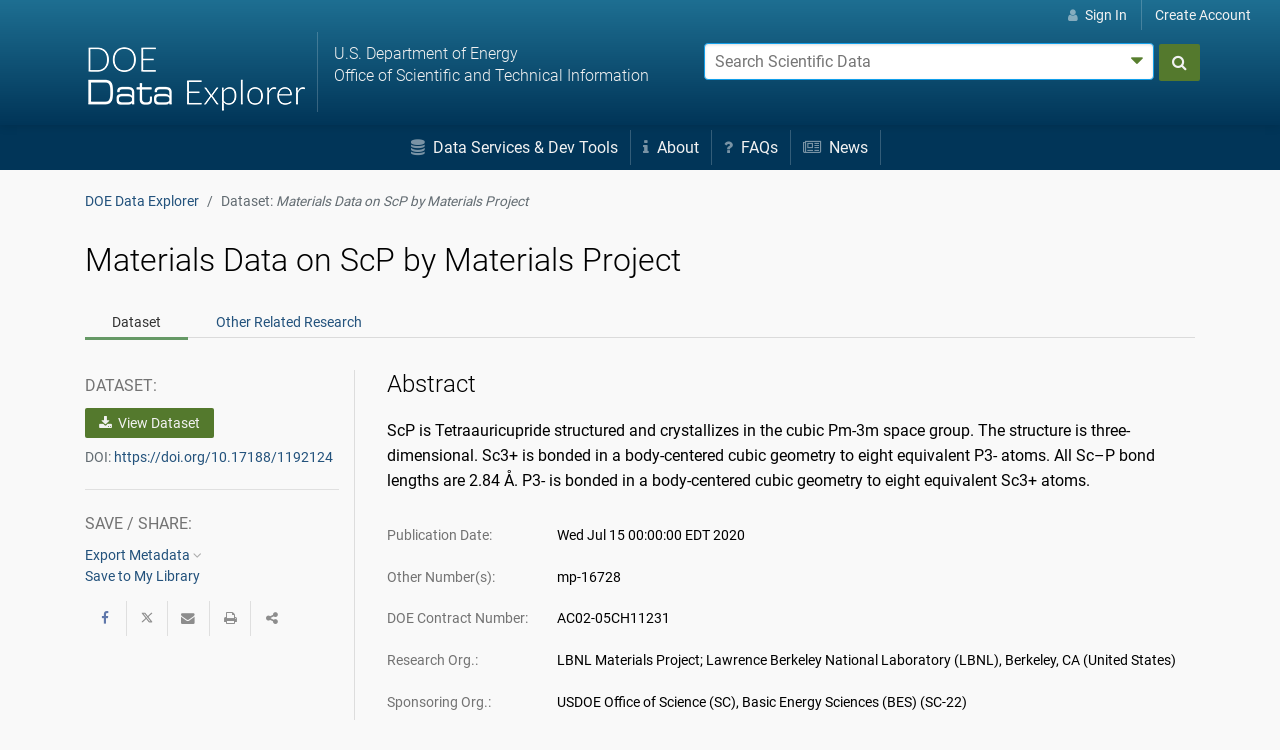

--- FILE ---
content_type: text/javascript
request_url: https://www.osti.gov/dataexplorer/js/dataexplorer.biblio.250923.1526.js
body_size: 7795
content:
var List=function(h){function k(b){if(a[b])return a[b].exports;var e=a[b]={i:b,l:!1,exports:{}};h[b].call(e.exports,e,e.exports,k);e.l=!0;return e.exports}var a={};k.m=h;k.c=a;k.i=function(a){return a};k.d=function(a,e,c){k.o(a,e)||Object.defineProperty(a,e,{configurable:!1,enumerable:!0,get:c})};k.n=function(a){var b=a&&a.__esModule?function(){return a["default"]}:function(){return a};k.d(b,"a",b);return b};k.o=function(a,e){return Object.prototype.hasOwnProperty.call(a,e)};k.p="";return k(k.s=11)}([function(h,
k,a){function b(a){if(!a||!a.nodeType)throw Error("A DOM element reference is required");this.el=a;this.list=a.classList}var e=a(4),c=/\s+/;h.exports=function(a){return new b(a)};b.prototype.add=function(a){if(this.list)return this.list.add(a),this;var d=this.array();~e(d,a)||d.push(a);this.el.className=d.join(" ");return this};b.prototype.remove=function(a){if(this.list)return this.list.remove(a),this;var d=this.array();a=e(d,a);~a&&d.splice(a,1);this.el.className=d.join(" ");return this};b.prototype.toggle=
function(a,f){if(this.list)return"undefined"!==typeof f?f!==this.list.toggle(a,f)&&this.list.toggle(a):this.list.toggle(a),this;"undefined"!==typeof f?f?this.add(a):this.remove(a):this.has(a)?this.remove(a):this.add(a);return this};b.prototype.array=function(){var a=(this.el.getAttribute("class")||"").replace(/^\s+|\s+$/g,"").split(c);""===a[0]&&a.shift();return a};b.prototype.has=b.prototype.contains=function(a){return this.list?this.list.contains(a):!!~e(this.array(),a)}},function(h,k,a){var b=
window.addEventListener?"addEventListener":"attachEvent",e=window.removeEventListener?"removeEventListener":"detachEvent",c="addEventListener"!==b?"on":"",d=a(5);k.bind=function(a,m,e,n){a=d(a);for(var f=0;f<a.length;f++)a[f][b](c+m,e,n||!1)};k.unbind=function(a,b,l,n){a=d(a);for(var f=0;f<a.length;f++)a[f][e](c+b,l,n||!1)}},function(h,k){h.exports=function(a){return function(b,e,c){var d=this;this._values={};this.filtered=this.found=!1;this.values=function(b,c){if(void 0!==b){for(var f in b)d._values[f]=
b[f];!0!==c&&a.templater.set(d,d.values())}else return d._values};this.show=function(){a.templater.show(d)};this.hide=function(){a.templater.hide(d)};this.matching=function(){return a.filtered&&a.searched&&d.found&&d.filtered||a.filtered&&!a.searched&&d.filtered||!a.filtered&&a.searched&&d.found||!a.filtered&&!a.searched};this.visible=function(){return d.elm&&d.elm.parentNode==a.list?!0:!1};(function(b,c,e){void 0===c?e?d.values(b,e):d.values(b):(d.elm=c,b=a.templater.get(d,b),d.values(b))})(b,e,
c)}}},function(h,k){h.exports=function(){return function(a,b,e,c){c=c||{};if(c.test&&c.getElementsByClassName||!c.test&&document.getElementsByClassName)return e=e?a.getElementsByClassName(b)[0]:a.getElementsByClassName(b),e;if(c.test&&c.querySelector||!c.test&&document.querySelector)return c="."+b,e=e?a.querySelector(c):a.querySelectorAll(c),e;a:{c=[];a=a.getElementsByTagName("*");var d=a.length;b=new RegExp("(^|\\s)"+b+"(\\s|$)");for(var f=0,m=0;f<d;f++)if(b.test(a[f].className))if(e){e=a[f];break a}else c[m]=
a[f],m++;e=c}return e}}()},function(h,k){var a=[].indexOf;h.exports=function(b,e){if(a)return b.indexOf(e);for(var c=0;c<b.length;++c)if(b[c]===e)return c;return-1}},function(h,k){h.exports=function(a){if("undefined"===typeof a)return[];if(null===a)return[null];if(a===window)return[window];if("string"===typeof a)return[a];if("[object Array]"===Object.prototype.toString.call(a))return a;if("number"!=typeof a.length||"function"===typeof a&&a instanceof Function)return[a];for(var b=[],e=0;e<a.length;e++)(Object.prototype.hasOwnProperty.call(a,
e)||e in a)&&b.push(a[e]);return b.length?b:[]}},function(h,k){h.exports=function(a){a=void 0===a?"":a;return a=(null===a?"":a).toString()}},function(h,k){h.exports=function(a){for(var b=Array.prototype.slice.call(arguments,1),e=0,c;c=b[e];e++)if(c)for(var d in c)a[d]=c[d];return a}},function(h,k){h.exports=function(a){var b=function(e,c,d){var f=e.splice(0,50);d=d||[];d=d.concat(a.add(f));0<e.length?setTimeout(function(){b(e,c,d)},1):(a.update(),c(d))};return b}},function(h,k){h.exports=function(a){a.handlers.filterStart=
a.handlers.filterStart||[];a.handlers.filterComplete=a.handlers.filterComplete||[];return function(b){a.trigger("filterStart");a.i=1;a.reset.filter();if(void 0===b)a.filtered=!1;else{a.filtered=!0;for(var e=a.items,c=0,d=e.length;c<d;c++){var f=e[c];b(f)?f.filtered=!0:f.filtered=!1}}a.update();a.trigger("filterComplete");return a.visibleItems}}},function(h,k,a){a(0);var b=a(1),e=a(7),c=a(6),d=a(3),f=a(19);h.exports=function(a,l){l=l||{};l=e({location:0,distance:100,threshold:.4,multiSearch:!0,searchClass:"fuzzy-search"},
l);var n={search:function(b,d){b=l.multiSearch?b.replace(/ +$/,"").split(/ +/):[b];for(var c=0,f=a.items.length;c<f;c++)n.item(a.items[c],d,b)},item:function(a,b,d){for(var c=!0,f=0;f<d.length;f++){for(var e=!1,r=0,m=b.length;r<m;r++)n.values(a.values(),b[r],d[f])&&(e=!0);e||(c=!1)}a.found=c},values:function(a,b,d){return a.hasOwnProperty(b)&&(a=c(a[b]).toLowerCase(),f(a,d,l))?!0:!1}};b.bind(d(a.listContainer,l.searchClass),"keyup",function(b){a.search((b.target||b.srcElement).value,n.search)});return function(b,
d){a.search(b,d,n.search)}}},function(h,k,a){var b=a(18),e=a(3),c=a(7),d=a(4),f=a(1),m=a(6),l=a(0),n=a(17),r=a(5);h.exports=function(p,h,k){var g=this,t=a(2)(g),u=a(8)(g),x=a(12)(g);this.reIndex=function(){g.items=[];g.visibleItems=[];g.matchingItems=[];g.searched=!1;g.filtered=!1;g.parse(g.list)};this.toJSON=function(){for(var a=[],b=0,d=g.items.length;b<d;b++)a.push(g.items[b].values());return a};this.add=function(a,b){if(0!==a.length)if(b)u(a,b);else{b=[];var d;void 0===a[0]&&(a=[a]);for(var c=
0,f=a.length;c<f;c++)d=g.items.length>g.page?!0:!1,d=new t(a[c],void 0,d),g.items.push(d),b.push(d);g.update();return b}};this.show=function(a,b){this.i=a;this.page=b;g.update();return g};this.remove=function(a,b,d){for(var c=0,f=0,n=g.items.length;f<n;f++)g.items[f].values()[a]==b&&(g.templater.remove(g.items[f],d),g.items.splice(f,1),n--,f--,c++);g.update();return c};this.get=function(a,b){for(var d=[],c=0,f=g.items.length;c<f;c++){var n=g.items[c];n.values()[a]==b&&d.push(n)}return d};this.size=
function(){return g.items.length};this.clear=function(){g.templater.clear();g.items=[];return g};this.on=function(a,b){g.handlers[a].push(b);return g};this.off=function(a,b){a=g.handlers[a];b=d(a,b);-1<b&&a.splice(b,1);return g};this.trigger=function(a){for(var b=g.handlers[a].length;b--;)g.handlers[a][b](g);return g};this.reset={filter:function(){for(var a=g.items,b=a.length;b--;)a[b].filtered=!1;return g},search:function(){for(var a=g.items,b=a.length;b--;)a[b].found=!1;return g}};this.update=function(){var a=
g.items,b=a.length;g.visibleItems=[];g.matchingItems=[];g.templater.clear();for(var d=0;d<b;d++)a[d].matching()&&g.matchingItems.length+1>=g.i&&g.visibleItems.length<g.page?(a[d].show(),g.visibleItems.push(a[d]),g.matchingItems.push(a[d])):(a[d].matching()&&g.matchingItems.push(a[d]),a[d].hide());g.trigger("updated");return g};({start:function(){g.listClass="list";g.searchClass="search";g.sortClass="sort";g.page=1E4;g.i=1;g.items=[];g.visibleItems=[];g.matchingItems=[];g.searched=!1;g.filtered=!1;
g.searchColumns=void 0;g.handlers={updated:[]};g.valueNames=[];g.utils={getByClass:e,extend:c,indexOf:d,events:f,toString:m,naturalSort:b,classes:l,getAttribute:n,toArray:r};g.utils.extend(g,h);g.listContainer="string"===typeof p?document.getElementById(p):p;g.listContainer&&(g.list=e(g.listContainer,g.listClass,!0),g.parse=a(13)(g),g.templater=a(16)(g),g.search=a(14)(g),g.filter=a(9)(g),g.sort=a(15)(g),g.fuzzySearch=a(10)(g,h.fuzzySearch),this.handlers(),this.items(),this.pagination(),g.update())},
handlers:function(){for(var a in g.handlers)if(g[a])g.on(a,g[a])},items:function(){g.parse(g.list);void 0!==k&&g.add(k)},pagination:function(){if(void 0!==h.pagination){!0===h.pagination&&(h.pagination=[{}]);void 0===h.pagination[0]&&(h.pagination=[h.pagination]);for(var a=0,b=h.pagination.length;a<b;a++)x(h.pagination[a])}}}).start()}},function(h,k,a){var b=a(0),e=a(1),c=a(11);h.exports=function(a){var d=function(d,c){var f=a.page,n=Math.ceil(a.matchingItems.length/f),e=Math.ceil(a.i/f),g=c.innerWindow||
2,r=c.left||c.outerWindow||0,h=c.right||c.outerWindow||0,h=n-h;d.clear();for(var k=1;k<=n;k++){var w=e===k?"active":"";m.number(k,r,h,e,g)?(c=d.add({page:k,dotted:!1})[0],w&&b(c.elm).add(w),l(c.elm,k,f)):m.dotted(d,k,r,h,e,g,d.size())&&(c=d.add({page:"...",dotted:!0})[0],b(c.elm).add("disabled"))}},m={number:function(a,b,d,c,f){return this.left(a,b)||this.right(a,d)||this.innerWindow(a,c,f)},left:function(a,b){return a<=b},right:function(a,b){return a>b},innerWindow:function(a,b,d){return a>=b-d&&
a<=b+d},dotted:function(a,b,d,c,f,g,e){return this.dottedLeft(a,b,d,c,f,g)||this.dottedRight(a,b,d,c,f,g,e)},dottedLeft:function(a,b,d,c,f,g){return b==d+1&&!this.innerWindow(b,f,g)&&!this.right(b,c)},dottedRight:function(a,b,d,c,f,g,e){return a.items[e-1].values().dotted?!1:b==c&&!this.innerWindow(b,f,g)&&!this.right(b,c)}},l=function(b,d,c){e.bind(b,"click",function(){a.show((d-1)*c+1,c)})};return function(b){var f=new c(a.listContainer.id,{listClass:b.paginationClass||"pagination",item:"\x3cli\x3e\x3ca class\x3d'page' href\x3d'javascript:function Z(){Z\x3d\"\"}Z()'\x3e\x3c/a\x3e\x3c/li\x3e",
valueNames:["page","dotted"],searchClass:"pagination-search-that-is-not-supposed-to-exist",sortClass:"pagination-sort-that-is-not-supposed-to-exist"});a.on("updated",function(){d(f,b)});d(f,b)}}},function(h,k,a){h.exports=function(b){var e=a(2)(b),c=function(a,d){for(var c=0,f=a.length;c<f;c++)b.items.push(new e(d,a[c]))},d=function(a,e){var f=a.splice(0,50);c(f,e);0<a.length?setTimeout(function(){d(a,e)},1):(b.update(),b.trigger("parseComplete"))};b.handlers.parseComplete=b.handlers.parseComplete||
[];return function(){for(var a=b.list.childNodes,e=[],h=0,n=a.length;h<n;h++)void 0===a[h].data&&e.push(a[h]);a=b.valueNames;b.indexAsync?d(e,a):c(e,a)}}},function(h,k){h.exports=function(a){var b,e,c,d,f={resetList:function(){a.i=1;a.templater.clear();d=void 0},setOptions:function(a){2==a.length&&a[1]instanceof Array?e=a[1]:2==a.length&&"function"==typeof a[1]?(e=void 0,d=a[1]):3==a.length?(e=a[1],d=a[2]):e=void 0},setColumns:function(){0!==a.items.length&&void 0===e&&(e=void 0===a.searchColumns?
f.toArray(a.items[0].values()):a.searchColumns)},setSearchString:function(b){b=a.utils.toString(b).toLowerCase();c=b=b.replace(/[-[\]{}()*+?.,\\^$|#]/g,"\\$\x26")},toArray:function(a){var b=[],d;for(d in a)b.push(d);return b}},m={list:function(){for(var b=0,d=a.items.length;b<d;b++)m.item(a.items[b])},item:function(a){a.found=!1;for(var b=0,d=e.length;b<d;b++)if(m.values(a.values(),e[b])){a.found=!0;break}},values:function(d,f){return d.hasOwnProperty(f)&&(b=a.utils.toString(d[f]).toLowerCase(),""!==
c&&-1<b.search(c))?!0:!1},reset:function(){a.reset.search();a.searched=!1}},h=function(b){a.trigger("searchStart");f.resetList();f.setSearchString(b);f.setOptions(arguments);f.setColumns();""===c?m.reset():(a.searched=!0,d?d(c,e):m.list());a.update();a.trigger("searchComplete");return a.visibleItems};a.handlers.searchStart=a.handlers.searchStart||[];a.handlers.searchComplete=a.handlers.searchComplete||[];a.utils.events.bind(a.utils.getByClass(a.listContainer,a.searchClass),"keyup",function(b){b=b.target||
b.srcElement;(""!==b.value||a.searched)&&h(b.value)});a.utils.events.bind(a.utils.getByClass(a.listContainer,a.searchClass),"input",function(a){""===(a.target||a.srcElement).value&&h("")});return h}},function(h,k){h.exports=function(a){var b={els:void 0,clear:function(){for(var c=0,d=b.els.length;c<d;c++)a.utils.classes(b.els[c]).remove("asc"),a.utils.classes(b.els[c]).remove("desc")},getOrder:function(b){var d=a.utils.getAttribute(b,"data-order");return"asc"==d||"desc"==d?d:a.utils.classes(b).has("desc")?
"asc":a.utils.classes(b).has("asc")?"desc":"asc"},getInSensitive:function(b,d){"false"===a.utils.getAttribute(b,"data-insensitive")?d.insensitive=!1:d.insensitive=!0},setOrder:function(c){for(var d=0,f=b.els.length;d<f;d++){var e=b.els[d];if(a.utils.getAttribute(e,"data-sort")===c.valueName){var h=a.utils.getAttribute(e,"data-order");"asc"==h||"desc"==h?h==c.order&&a.utils.classes(e).add(c.order):a.utils.classes(e).add(c.order)}}}},e=function(c,d){a.trigger("sortStart");var f={},e=c.currentTarget||
c.srcElement||void 0;e?(f.valueName=a.utils.getAttribute(e,"data-sort"),b.getInSensitive(e,f),f.order=b.getOrder(e)):(f=d||f,f.valueName=c,f.order=f.order||"asc",f.insensitive="undefined"==typeof f.insensitive?!0:f.insensitive);b.clear();b.setOrder(f);var h=f.sortFunction||a.sortFunction||null,n="desc"===f.order?-1:1;a.items.sort(h?function(a,b){return h(a,b,f)*n}:function(b,d){var c=a.utils.naturalSort;c.alphabet=a.alphabet||f.alphabet||void 0;!c.alphabet&&f.insensitive&&(c=a.utils.naturalSort.caseInsensitive);
return c(b.values()[f.valueName],d.values()[f.valueName])*n});a.update();a.trigger("sortComplete")};a.handlers.sortStart=a.handlers.sortStart||[];a.handlers.sortComplete=a.handlers.sortComplete||[];b.els=a.utils.getByClass(a.listContainer,a.sortClass);a.utils.events.bind(b.els,"click",e);a.on("searchStart",b.clear);a.on("filterStart",b.clear);return e}},function(h,k){var a=function(a){var b,c=this;this.clearSourceItem=function(b,c){for(var d=0,f=c.length;d<f;d++){var e;if(c[d].data){e=0;for(var h=
c[d].data.length;e<h;e++)b.setAttribute("data-"+c[d].data[e],"")}else if(c[d].attr&&c[d].name)(e=a.utils.getByClass(b,c[d].name,!0))&&e.setAttribute(c[d].attr,"");else if(e=a.utils.getByClass(b,c[d],!0))e.innerHTML=""}return b};this.getItemSource=function(b){if(void 0===b){b=a.list.childNodes;for(var d=0,c=b.length;d<c;d++)if(void 0===b[d].data)return b[d].cloneNode(!0)}else{if(/<tr[\s>]/g.exec(b))return d=document.createElement("tbody"),d.innerHTML=b,d.firstChild;if(-1!==b.indexOf("\x3c"))return d=
document.createElement("div"),d.innerHTML=b,d.firstChild;if(b=document.getElementById(a.item))return b}};this.get=function(b,f){c.create(b);for(var d={},e=0,h=f.length;e<h;e++){var k;if(f[e].data){k=0;for(var p=f[e].data.length;k<p;k++)d[f[e].data[k]]=a.utils.getAttribute(b.elm,"data-"+f[e].data[k])}else f[e].attr&&f[e].name?(k=a.utils.getByClass(b.elm,f[e].name,!0),d[f[e].name]=k?a.utils.getAttribute(k,f[e].attr):""):(k=a.utils.getByClass(b.elm,f[e],!0),d[f[e]]=k?k.innerHTML:"")}return d};this.set=
function(b,e){if(!c.create(b))for(var d in e)if(e.hasOwnProperty(d)){var f=e[d],h,k;a:{h=0;for(k=a.valueNames.length;h<k;h++)if(a.valueNames[h].data)for(var p=a.valueNames[h].data,t=0,u=p.length;t<u;t++){if(p[t]===d){k={data:d};break a}}else if(a.valueNames[h].attr&&a.valueNames[h].name&&a.valueNames[h].name==d){k=a.valueNames[h];break a}else if(a.valueNames[h]===d){k=d;break a}k=void 0}if(k)if(k.data)b.elm.setAttribute("data-"+k.data,f);else if(k.attr&&k.name)(h=a.utils.getByClass(b.elm,k.name,!0))&&
h.setAttribute(k.attr,f);else if(h=a.utils.getByClass(b.elm,k,!0))h.innerHTML=f}};this.create=function(a){if(void 0!==a.elm)return!1;if(void 0===b)throw Error("The list need to have at list one item on init otherwise you'll have to add a template.");var d=b.cloneNode(!0);d.removeAttribute("id");a.elm=d;c.set(a,a.values());return!0};this.remove=function(b){b.elm.parentNode===a.list&&a.list.removeChild(b.elm)};this.show=function(b){c.create(b);a.list.appendChild(b.elm)};this.hide=function(b){void 0!==
b.elm&&b.elm.parentNode===a.list&&a.list.removeChild(b.elm)};this.clear=function(){if(a.list.hasChildNodes())for(;1<=a.list.childNodes.length;)a.list.removeChild(a.list.firstChild)};(b=c.getItemSource(a.item))&&(b=c.clearSourceItem(b,a.valueNames))};h.exports=function(b){return new a(b)}},function(h,k){h.exports=function(a,b){var e=a.getAttribute&&a.getAttribute(b)||null;if(!e){a=a.attributes.length;for(var c=0;c<a;c++)void 0!==b[c]&&b[c].nodeName===b&&(e=b[c].nodeValue)}return e}},function(h,k,a){function b(a){return 48<=
a&&57>=a}function e(a,c){for(var e=(a+="").length,h=(c+="").length,k=0,m=0;k<e&&m<h;){var l=a.charCodeAt(k),g=c.charCodeAt(m);if(b(l)){if(!b(g))return l-g;for(;48===l&&++k<e;)l=a.charCodeAt(k);for(;48===g&&++m<h;)g=c.charCodeAt(m);g=k;for(l=m;g<e&&b(a.charCodeAt(g));)++g;for(;l<h&&b(c.charCodeAt(l));)++l;var q=g-k-l+m;if(q)return q;for(;k<g;)if(q=a.charCodeAt(k++)-c.charCodeAt(m++))return q;k=g;m=l}else{if(l!==g)return l<f&&g<f&&-1!==d[l]&&-1!==d[g]?d[l]-d[g]:l-g;++k;++m}}return e-h}var c,d,f=0;e.caseInsensitive=
e.i=function(a,b){return e((""+a).toLowerCase(),(""+b).toLowerCase())};Object.defineProperties(e,{alphabet:{get:function(){return c},set:function(a){c=a;d=[];a=0;if(c)for(;a<c.length;a++)d[c.charCodeAt(a)]=a;f=d.length;for(a=0;a<f;a++)void 0===d[a]&&(d[a]=-1)}}});h.exports=e},function(h,k){h.exports=function(a,b,e){function c(a,c){a/=b.length;c=Math.abs(h-c);return d?a+c/d:c?1:a}var d=e.distance||100,f=e.threshold||.4;if(b===a)return!0;if(32<b.length)return!1;var h=e.location||0;e=function(){var a=
{},c;for(c=0;c<b.length;c++)a[b.charAt(c)]=0;for(c=0;c<b.length;c++)a[b.charAt(c)]|=1<<b.length-c-1;return a}();var k=a.indexOf(b,h);-1!=k&&(f=Math.min(c(0,k),f),k=a.lastIndexOf(b,h+b.length),-1!=k&&(f=Math.min(c(0,k),f)));for(var n=1<<b.length-1,k=-1,r,p,t=b.length+a.length,u,g=0;g<b.length;g++){r=0;for(p=t;r<p;)c(g,h+p)<=f?r=p:t=p,p=Math.floor((t-r)/2+r);t=p;r=Math.max(1,h-p+1);var q=Math.min(h+p,a.length)+b.length;p=Array(q+2);for(p[q+1]=(1<<g)-1;q>=r;q--){var v=e[a.charAt(q-1)];p[q]=0===g?(p[q+
1]<<1|1)&v:(p[q+1]<<1|1)&v|(u[q+1]|u[q])<<1|1|u[q+1];if(p[q]&n&&(v=c(g,q-1),v<=f))if(f=v,k=q-1,k>h)r=Math.max(1,2*h-k);else break}if(c(g+1,h)>f)break;u=p}return 0>k?!1:!0}}]);
$(document).ready(function(){function h(a,b){0==a.matchingItems.length&&$("#biblio-"+b+" div.list").html('\x3cdiv class\x3d"padding text-center text-muted"\x3eNo matching '+b+" found\x3c/div\x3e");pagesize="images"==b?12:10;a.matchingItems.length<=pagesize?$("#biblio-"+b+" div.pagination-container").hide():(page_max=Math.ceil(a.matchingItems.length/a.page),page_cur=Math.ceil(a.i/a.page),1==page_cur?$(".pagination-container a.prev").addClass("disabled"):$(".pagination-container a.prev").removeClass("disabled"),
page_cur==page_max?$(".pagination-container a.next").addClass("disabled"):$(".pagination-container a.next").removeClass("disabled"),$("#biblio-"+b+" div.pagination-container").show())}$("a.infotip-show").on("click",function(a){a.preventDefault();$("span.infotip-show-hidden").toggleClass("d-none");$(this).find("span.infotip-show-label").text(0<$("span.infotip-show-hidden.d-none").length?" show help":" hide help");$(this).blur()});$("body").on("click","a.biblio-detail-tab",function(a){if(!$(this).hasClass("disabled")&&
!$(this).data("logged")){var b=$(this);a=b.attr("data-ostiid");var b=b.attr("data-type"),c=$("body").attr("data-context")+"/biblio-detail/"+b+"/"+a;window.gtag&&gtag("event","page_view",{page_title:"Biblio Page ("+a+") Tab View: "+b,page_location:c});"undefined"!==typeof gas&&gas("send","pageview",c);$(this).data("logged",!0)}});$(".tab-nav-cite").on("click",function(a){$($(this).attr("href")).find(".clip-cite-bib").html('\x3cspan class\x3d"fa fa-files-o"\x3e\x3c/span\x3e Copy to clipboard')});$(".clip-cite-bib").on("click",
function(a){a.preventDefault();a.stopPropagation();$("#"+$(this).data("clipboard-target")).attr("contenteditable",!0);a=document.querySelector("#"+$(this).data("clipboard-target"));var b=document.createRange();b.selectNode(a);window.getSelection().addRange(b);try{document.execCommand("copy"),$(this).html('\x3cspan class\x3d"fa fa-check"\x3e\x3c/span\x3e Copied to clipboard')}catch(f){}window.getSelection().removeAllRanges();$(this).data("clipboard-init")||($(this).data("clipboard-init","done"),$(this).trigger("click"));
$("#"+$(this).data("clipboard-target")).attr("contenteditable",!1)});$("#savedoc-form").submit(function(){$.post($("body").attr("data-context")+"/account-savedoc.jsp",$("#savedoc-form").serialize(),function(a){$("#savedoc-submit").hide();$("#savedoc-body").html(a);$("#savedoc-link").addClass("text-muted").html('\x3csmall\x3eSave to My Library \x3cspan class\x3d"text-success"\x3e(saved)\x3c/span\x3e\x3c/small\x3e')});return!1});var k={valueNames:["name",{attr:"data-date",name:"date"},"type",{attr:"data-apporder",
name:"apporder"},"references-list"],pagination:!0,page:10};if($("#biblio-references.osti-curated").length){var a=new List("biblio-references",k);h(a,"references");a.on("searchComplete",function(){h(a,"references")});a.on("filterComplete",function(){h(a,"references")});a.on("sortComplete",function(){h(a,"references")});$("#biblio-references a.reference-type-filter").on("click",function(b){b.preventDefault();$(".tab-nav[data-tab\x3d'"+$(this).attr("data-tab")+"']").parent().removeClass("active");$(this).parent().addClass("active");
var c=$(this).attr("data-filter"),e=$(this).attr("data-pattern");"*"===e?a.filter():a.filter(function(a){return a.values()[c]===e?!0:!1})});$("#biblio-references a.filter-clear").on("click",function(b){b.preventDefault();$("#biblio-references a.reference-type-filter[data-pattern\x3d'*']").trigger("click");a.search();a.update();a.sort("apporder",{order:"asc"});$("#biblio-references .sort").prop("checked",!1);$("#biblio-references .search").val("")});$("form.reference-search").on("submit",function(a){a.preventDefault()})}if($("#biblio-citations.osti-curated").length){var b=
new List("biblio-citations",k);h(b,"citations");b.on("searchComplete",function(){h(b,"citations")});b.on("filterComplete",function(){h(b,"citations")});b.on("sortComplete",function(){h(b,"citations")});$("#biblio-citations a.reference-type-filter").on("click",function(a){a.preventDefault();$(".tab-nav[data-tab\x3d'"+$(this).attr("data-tab")+"']").parent().removeClass("active");$(this).parent().addClass("active");var c=$(this).attr("data-filter"),e=$(this).attr("data-pattern");"*"===e?b.filter():b.filter(function(a){return a.values()[c]===
e?!0:!1})});$("#biblio-citations a.filter-clear").on("click",function(a){a.preventDefault();$("#biblio-citations a.reference-type-filter[data-pattern\x3d'*']").trigger("click");b.search();b.update();b.sort("apporder",{order:"asc"});$("#biblio-citations .sort").prop("checked",!1);$("#biblio-citations .search").val("")});$("form.citation-search").on("submit",function(a){a.preventDefault()})}if($("#biblio-related.osti-curated").length){$("form.related-search").on("submit",function(a){a.preventDefault()});
try{var e=new List("biblio-related",k);h(e,"related");e.on("searchComplete",function(){h(e,"related")});e.on("filterComplete",function(){h(e,"related")});e.on("sortComplete",function(){h(e,"related")});e.on("updated",function(){h(e,"related")});$("#biblio-related a.reference-type-filter").on("click",function(a){a.preventDefault();$(".tab-nav[data-tab\x3d'"+$(this).attr("data-tab")+"']").parent().removeClass("active");$(this).parent().addClass("active");var b=$(this).attr("data-filter"),c=$(this).attr("data-pattern");
"*"===c?e.filter():e.filter(function(a){return a.values()[b]===c?!0:!1})});$("#biblio-related a.filter-clear").on("click",function(a){a.preventDefault();$("#biblio-related a.reference-type-filter[data-pattern\x3d'*']").trigger("click");e.search();e.update();e.sort("apporder",{order:"asc"});$("#biblio-related .sort").prop("checked",!1);$("#biblio-related .search").val("")})}catch(c){}}$("a.estsc-link").on("click",function(a){a.preventDefault();$("#biblio-swrequest-tab").trigger("click")});$(".associated-data-collapsed-btn").on("click",
function(){var a=$(this).parent().parent().parent().parent().next("div").next("div.associated-data-collapse-container"),b=$(this).find("span.fa");$(a).is(":hidden")?($(a).show(),$(b).removeClass("fa-plus-square-o"),$(b).addClass("fa-minus-square-o")):($(a).hide(),$(b).removeClass("fa-minus-square-o"),$(b).addClass("fa-plus-square-o"))})});